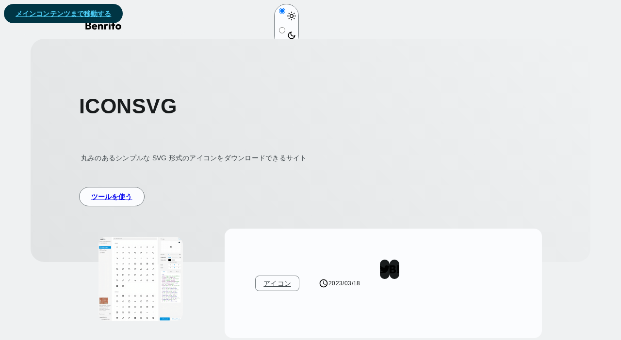

--- FILE ---
content_type: text/html; charset=utf-8
request_url: https://benrito.net/iconsvg/
body_size: 13397
content:
<!doctype html><html lang="ja" prefix="og: https://ogp.me/ns#"><head><meta charset="UTF-8"><meta name="viewport" content="width=device-width,initial-scale=1"><meta name="robots" content="max-snippet:-1, max-image-preview: large, max-video-preview: -1"><meta id="color-scheme" name="color-scheme" content="light"><meta id="theme-color" name="theme-color" content="#eff1f2"><meta name="apple-mobile-web-app-title" content="Benrito"><meta name="generator" content="Eleventy v2.0.0"><meta name="description" content="丸みのあるシンプルな SVG 形式のアイコンをダウンロードできるサイト"><meta property="og:locale" content="ja_JP"><meta property="og:site_name" content="Benrito"><meta property="og:type" content="article"><meta property="og:url" content="https://benrito.net/iconsvg/"><meta property="og:title" content="ICONSVG の使い方 - Benrito"><meta property="og:description" content="丸みのあるシンプルな SVG 形式のアイコンをダウンロードできるサイト"><meta property="og:image" content="https://benrito.net/images/iconsvg-1280w.png"><meta property="og:image:width" content="1280"><meta property="og:image:height" content="1280"><meta name="twitter:image" content="https://benrito.net/images/iconsvg-1280w.png"><meta name="twitter:card" content="summary_large_image"><meta name="twitter:url" content="https://benrito.net/iconsvg/"><meta name="twitter:title" content="ICONSVG の使い方 - Benrito"><meta name="twitter:description" content="丸みのあるシンプルな SVG 形式のアイコンをダウンロードできるサイト"><meta name="twitter:creator" content="@FirstLayout"><meta name="twitter:site" content="@FirstLayout"><title id="title">ICONSVG の使い方 - Benrito</title><link rel="canonical" href="https://benrito.net/iconsvg/"><link rel="author" href="/about/"><link rel="alternate" type="application/atom+xml" title="Benrito" href="/feed.xml"><link rel="shortcut icon" href="/images/icon/favicon.ico"><link rel="icon" href="/images/icon/favicon-32x32.png" sizes="32x32" type="image/png"><link rel="icon" href="/images/icon/favicon-16x16.png" sizes="16x16" type="image/png"><link rel="apple-touch-icon" href="/images/icon/apple-touch-icon.png" sizes="180x180"><link rel="manifest" href="/manifest.json"><script type="module">"serviceWorker"in navigator&&window.addEventListener("load",(()=>{navigator.serviceWorker.register("/pwabuilder-sw.js")}))</script><script id="theme-color-data" type="application/json">{"themeColorLight":"#eff1f2","themeColorDark":"#191c1d"}</script><style>.bold,.button,.card__title{font-weight:700}.article__content section>figure,.text-c{text-align:center}:where(:not(iframe,canvas,img,svg,video,details,summary):not(svg *,symbol *)){all:unset;display:revert}*,::after,::before{box-sizing:border-box}html{scroll-behavior:smooth}@media (prefers-reduced-motion:reduce){html{scroll-behavior:auto}}a,button{cursor:revert}ol,ul{list-style:none}img,picture{display:block;height:auto;max-width:100%}iframe{border:none}svg:where(:not([fill])){fill:currentColor}::placeholder{color:unset}.hidden,[hidden]{display:none!important}:root{color-scheme:light;--primary:#51d5ff;--primary-1:#4dcdf6;--primary-2:#4bc8f0;--primary-3:#48c3ea;--primary-4:#47c2e9;--primary-5:#46bfe5;--on-primary:#003544;--on-primary-1:#043d4d;--on-primary-2:#064253;--on-primary-3:#094759;--on-primary-4:#0a485a;--on-primary-5:#0b4b5e;--bg:#eff1f2;--bg-1:#e3eaec;--bg-2:#dce6e9;--bg-3:#d5e2e5;--bg-4:#d2e0e4;--bg-5:#cedee2;--bg-variant:#e1e3e4;--bg-variant-1:#d6dddf;--bg-variant-2:#cfd9dc;--bg-variant-3:#c8d5d9;--bg-variant-4:#c6d4d8;--bg-variant-5:#c2d2d6;--bg-special:#fbfcfe;--bg-special-1:#eef5f8;--bg-special-2:#e7f0f4;--bg-special-3:#dfecf0;--bg-special-4:#ddeaef;--bg-special-5:#d8e7ec;--on-bg:#191c1d;--on-bg-1:#15272c;--on-bg-2:#132e35;--on-bg-3:#11353e;--on-bg-4:#103741;--on-bg-5:#0f3c47;--on-bg-variant:#40484c;--outline:#70787c;--link:#006780;--shadow-alpha:0.02;--shadow-spread:-0.1875rem;--shadow-s:0.00625rem 0.00625rem 0.04375rem var(--shadow-spread) rgba(0 0 0 / var(--shadow-alpha)),0.00625rem 0.00625rem 0.1rem var(--shadow-spread) rgba(0 0 0 / calc(var(--shadow-alpha) + 0.008)),0.01875rem 0.01875rem 0.1875rem var(--shadow-spread) rgba(0 0 0 / calc(var(--shadow-alpha) + 0.015)),0.025rem 0.025rem 0.3375rem var(--shadow-spread) rgba(0 0 0 / calc(var(--shadow-alpha) + 0.022)),0.05rem 0.05rem 0.625rem var(--shadow-spread) rgba(0 0 0 / calc(var(--shadow-alpha) + 0.03)),0.125rem 0.125rem 1.5rem var(--shadow-spread) rgba(0 0 0 / calc(var(--shadow-alpha) + 0.05));--shadow-l:0.01875rem 0.01875rem 0.04375rem var(--shadow-spread) rgba(0 0 0 / var(--shadow-alpha)),0.04375rem 0.04375rem 0.1rem var(--shadow-spread) rgba(0 0 0 / calc(var(--shadow-alpha) + 0.008)),0.08125rem 0.08125rem 0.1875rem var(--shadow-spread) rgba(0 0 0 / calc(var(--shadow-alpha) + 0.015)),0.1375rem 0.1375rem 0.3375rem var(--shadow-spread) rgba(0 0 0 / calc(var(--shadow-alpha) + 0.022)),0.2625rem 0.2625rem 0.625rem var(--shadow-spread) rgba(0 0 0 / calc(var(--shadow-alpha) + 0.03)),0.625rem 0.625rem 1.5rem var(--shadow-spread) rgba(0 0 0 / calc(var(--shadow-alpha) + 0.05));--hover:8%;--focus:12%;--active:12%;--gutter:clamp(2.5rem, 2.5rem + 8 * (100vw - 37.5rem) / 840, 3rem);--site-side-margin:clamp(16px, 16px + 48 * (100vw - 37.5rem) / 840, 64px);--site-max-width:100rem;--header-height:4.5rem;--radius-f:31.25rem;--radius-ll:1.75rem;--radius-l:1rem;--radius-m:0.75rem;--radius-s:0.5rem;--radius-ss:0.25rem;--duration-l:0.275s;--duration-m:0.225s;--duration-s:0.15s;--easing:cubic-bezier(0.4, 0, 0.2, 1);--display-l-font-size:clamp(3.5625rem, 3.5625rem + 39 * (100vw - 37.5rem) / 840, 6rem);--display-l-line-height:clamp(4.25rem, 4.25rem + 28 * (100vw - 37.5rem) / 840, 6rem);--display-l-line-spacing:calc((var(--display-l-line-height) - var(--display-l-font-size)) / 2);--display-m-font-size:clamp(2.8125rem, 2.8125rem + 12 * (100vw - 37.5rem) / 840, 3.5625rem);--display-m-line-height:clamp(3.5rem, 3.5rem + 18 * (100vw - 37.5rem) / 840, 4.625rem);--display-m-line-spacing:calc((var(--display-m-line-height) - var(--display-m-font-size)) / 2);--display-s-font-size:clamp(2.25rem, 2.25rem + 9 * (100vw - 37.5rem) / 840, 2.8125rem);--display-s-line-height:clamp(2.75rem, 2.75rem + 16 * (100vw - 37.5rem) / 840, 3.75rem);--display-s-line-spacing:calc((var(--display-s-line-height) - var(--display-s-font-size)) / 2);--headline-m-font-size:clamp(1.75rem, 1.75rem + 12 * (100vw - 37.5rem) / 840, 2.5rem);--headline-m-line-height:clamp(2.25rem, 2.25rem + 16 * (100vw - 37.5rem) / 840, 3.25rem);--headline-m-line-spacing:calc((var(--headline-m-line-height) - var(--headline-m-font-size)) / 2);--headline-s-font-size:clamp(1.5rem, 1.5rem + 8 * (100vw - 37.5rem) / 840, 2rem);--headline-s-line-height:clamp(2rem, 2rem + 18 * (100vw - 37.5rem) / 840, 3.125rem);--headline-s-line-spacing:calc((var(--headline-s-line-height) - var(--headline-s-font-size)) / 2);--title-l-font-size:1.375rem;--title-l-line-height:1.75rem;--title-l-line-spacing:calc((var(--title-l-line-height) - var(--title-l-font-size)) / 2);--body-l-font-size:clamp(1rem, 1rem + 2 * (100vw - 37.5rem) / 840, 1.125rem);--body-l-letter-spacing:0.03125rem;--body-l-line-height:clamp(2.25rem, 2.25rem + 2 * (100vw - 37.5rem) / 840, 2.375rem);--body-l-line-spacing:calc((var(--body-l-line-height) - var(--body-l-font-size)) / 2);--body-m-font-size:0.875rem;--body-m-letter-spacing:0.015625rem;--body-m-line-height:1.6875rem;--body-m-line-spacing:calc((var(--body-m-line-height) - var(--body-m-font-size)) / 2);--body-s-font-size:0.75rem;--body-s-letter-spacing:0.025rem;--body-s-line-height:1.4375rem;--body-s-line-spacing:calc((var(--body-s-line-height) - var(--body-s-font-size)) / 2);--label-l-font-size:0.875rem;--label-l-letter-spacing:0.00625rem;--label-m-font-size:0.75rem;--label-m-letter-spacing:0.03125rem;--swiper-theme-color:#007aff;--swiper-navigation-size:44px;--swiper-navigation-size:1.75rem;--swiper-pagination-bullet-size:0.75rem;--swiper-pagination-bullet-inactive-opacity:1}.card__text,.chip{color:var(--on-bg-variant)}.button,.chip,.footer__list li a,.round{display:inline-flex;transition:var(--easing) var(--duration-m)}:root.dark-theme{color-scheme:dark;--bg:#191c1d;--bg-1:#1c2528;--bg-2:#1d2b2f;--bg-3:#1f3036;--bg-4:#203238;--bg-5:#21363d;--bg-variant:#2e3132;--bg-variant-1:#30393c;--bg-variant-2:#313e42;--bg-variant-3:#324349;--bg-variant-4:#32454b;--bg-variant-5:#33484f;--bg-special:#393c3d;--bg-special-1:#3a4447;--bg-special-2:#3b484d;--bg-special-3:#3c4d52;--bg-special-4:#3c4e54;--bg-special-5:#3c5158;--on-bg:#e1e3e4;--on-bg-1:#dae2e5;--on-bg-2:#d5e2e6;--on-bg-3:#d1e1e7;--on-bg-4:#d0e1e7;--on-bg-5:#cde1e8;--on-bg-variant:#bfc8cc;--outline:#8a9296;--link:#51d5ff;--shadow-alpha:0.9}body{animation:none;background:var(--bg);color:var(--on-bg);font-size:var(--body-l-font-size);font-family:Roboto,"Helvetica Neue",Arial,"Noto Sans CJK JP","Noto Sans JP","Hiragino Kaku Gothic ProN",Meiryo,sans-serif;-webkit-font-smoothing:antialiased;letter-spacing:var(--body-l-letter-spacing);line-height:1;overflow-wrap:break-word;position:relative;text-rendering:optimizeSpeed;-webkit-text-size-adjust:100%;-moz-text-size-adjust:100%;text-size-adjust:100%;transition:background-color var(--easing) var(--duration-m)}a:where(:not(.button,.chip,.sns)){border-radius:.125rem;text-decoration:underline;text-underline-offset:0.125rem;transition:var(--easing) var(--duration-m)}.article__content a:hover,.footer__list li a{text-decoration:none}a:where(:not(.button,.chip,.sns)):hover{text-decoration:none}a:where(:not(.button,.chip,.sns)):focus-visible{outline:.0625rem solid var(--outline);outline-offset:0.25rem;text-decoration:none}[role=button],button{cursor:pointer}.svg-icon{aspect-ratio:1;width:1.25rem}.dark-theme :is(img,video){filter:brightness(.9)}@keyframes swiper-preloader-spin{0%{transform:rotate(0)}100%{transform:rotate(360deg)}}.swiper-cards{overflow:visible}.swiper-slide-thumb-active{background:var(--bg-4);border:.125rem solid var(--on-bg);cursor:default}.swiper-slide-thumb-active img{scale:0.92}.button,.chip,.round{align-items:center;cursor:pointer;font-size:var(--label-l-font-size);justify-content:center;letter-spacing:var(--label-l-letter-spacing);position:relative}.card,.card__body,.card__link,.chip-list,.flex,.tooltip{display:flex}.button{border-radius:var(--radius-f);height:2.5rem;padding:0 1.5rem}.button.fit{width:fit-content}.chip-list{align-items:center;flex-wrap:wrap;gap:1rem .5rem}.chip{border-radius:var(--radius-s);height:2rem;padding:0 1rem;width:max-content}.round{aspect-ratio:1;border-radius:var(--radius-f);height:2.5rem;padding:0}.round::after{aspect-ratio:1;left:50%;top:50%;translate:-50% -50%}:where(.button,.chip,.round)::after{content:"";height:3rem;left:0;position:absolute;right:0}.switch-variant{padding:.25rem}.card-list[class*=grid-]{--grid-breadth:17.5rem;gap:.5rem}.card{background:var(--bg-variant);border-radius:var(--radius-m);flex-direction:column;padding:.5rem;position:relative}.dark-theme .card__new div,.primary{background:var(--on-primary)}.card__body{align-items:flex-start;flex-direction:column}.card__body img{aspect-ratio:16/9;border-radius:var(--radius-s);object-fit:cover;object-position:center top}.card__content{padding:0 .5rem}.card__title{padding:1.5rem 0 0 .125rem}.card__text{padding:1.25rem 0 0 .1875rem}.card__link{gap:.5rem;margin-block-start:auto;margin-left:-.25rem;padding:1.75rem .5rem .5rem}.gap,.publisher__body,[class*=grid-]{gap:var(--gutter)}.card__new{color:var(--on-primary);height:5rem;inset:-1.5rem auto auto -1.5rem;opacity:0;position:absolute;transition:var(--easing) var(--duration-m);width:5rem;z-index:1}.dark-theme .card__new,.primary{color:var(--primary)}.card__new svg{aspect-ratio:1;width:100%}.card__new div{aspect-ratio:1;background:var(--primary);border-radius:var(--radius-f);inset:0;margin:auto;position:absolute;translate:0.1875rem 0;width:32%;z-index:-1}.tooltip{position:relative}.tooltip input:where(:hover,:focus-visible)~.tooltip__body{visibility:visible}.tooltip__body{border-radius:var(--radius-s);bottom:-2.5rem;box-shadow:var(--shadow-l);max-width:10.5rem;padding:.5rem;position:absolute;width:max-content;visibility:hidden;z-index:19}.tooltip__body.center{left:50%;translate:-50% 0}.tooltip__body.left{right:0}.dark-theme .primary{background:var(--primary);color:var(--on-primary)}.primary:where(.button,.chip):hover{background:var(--on-primary-2)}.dark-theme .primary:where(.button,.chip):hover{background:var(--primary-2)}.primary:where(.button,.chip):focus-visible{background:var(--on-primary-4)}.dark-theme .primary:where(.button,.chip):focus-visible{background:var(--primary-4)}.primary:where(.button,.chip):active{background:var(--on-primary-4)}.dark-theme .primary:where(.button,.chip):active{background:var(--primary-4)}input:where(:not(:checked)):hover+.primary{background:var(--on-primary-2)}.dark-theme input:where(:not(:checked)):hover+.primary{background:var(--primary-2)}input:where(:not(:checked)):focus-visible+.primary{background:var(--on-primary-4)}.dark-theme input:where(:not(:checked)):focus-visible+.primary{background:var(--primary-4)}input:where(:not(:checked)):active+.primary{background:var(--on-primary-4)}.dark-theme input:where(:not(:checked)):active+.primary{background:var(--primary-4)}.bg{background:var(--bg)}.bg:where(.button,.chip):hover{background:var(--bg-2)}.bg:where(.button,.chip):focus-visible{background:var(--bg-4)}.bg:where(.button,.chip):active{background:var(--bg-4)}input:where(:not(:checked)):hover+.bg{background:var(--bg-2)}input:where(:not(:checked)):focus-visible+.bg{background:var(--bg-4)}input:where(:not(:checked)):active+.bg{background:var(--bg-4)}.bg-text{color:var(--bg)}.bg-variant{background:var(--bg-variant)}.bg-variant:where(.button,.chip):hover{background:var(--bg-variant-2)}.bg-variant:where(.button,.chip):focus-visible{background:var(--bg-variant-4)}.bg-variant:where(.button,.chip):active{background:var(--bg-variant-4)}input:where(:not(:checked)):hover+.bg-variant{background:var(--bg-variant-2)}input:where(:not(:checked)):focus-visible+.bg-variant{background:var(--bg-variant-4)}input:where(:not(:checked)):active+.bg-variant{background:var(--bg-variant-4)}.bg-special{background:var(--bg-special)}.bg-special:where(.button,.chip):hover{background:var(--bg-special-2)}.bg-special:where(.button,.chip):focus-visible{background:var(--bg-special-4)}.bg-special:where(.button,.chip):active{background:var(--bg-special-4)}input:where(:not(:checked)):hover+.bg-special{background:var(--bg-special-2)}input:where(:not(:checked)):focus-visible+.bg-special{background:var(--bg-special-4)}input:where(:not(:checked)):active+.bg-special{background:var(--bg-special-4)}.on-bg{background:var(--on-bg)}.on-bg:where(.button,.chip):hover{background:var(--on-bg-2)}.on-bg:where(.button,.chip):focus-visible{background:var(--on-bg-4)}.on-bg:where(.button,.chip):active{background:var(--on-bg-4)}input:where(:not(:checked)):hover+.on-bg{background:var(--on-bg-2)}input:where(:not(:checked)):focus-visible+.on-bg{background:var(--on-bg-4)}input:where(:not(:checked)):active+.on-bg{background:var(--on-bg-4)}.on-bg-variant-text{color:var(--on-bg-variant)}.outline{border:.0625rem solid var(--outline)}.button:focus-visible,.chip:focus-visible,.round:focus-visible{outline:.0625rem solid var(--outline);outline-offset:0.125rem;z-index:1}input:where(:not(.radio-button__input)):checked+label:where(.chip){cursor:default;font-weight:700}input:where(:not(.radio-button__input)):checked+.checked-bg{background:var(--bg);color:var(--on-bg)}input:where(:not(.radio-button__input)):checked+.checked-outline{border:.0625rem solid var(--outline)}input:where(:not(.radio-button__input)):focus-visible+label{outline:.0625rem solid var(--outline);outline-offset:0.125rem;z-index:1}.flex-wrap{flex-wrap:wrap}.flex-column{flex-direction:column}[class*=grid-]{display:grid}.grid-fix{grid-template-columns:repeat(4,minmax(0,1fr))}.grid-flex{--grid-breadth:20rem;grid-template-columns:repeat(auto-fill,minmax(min(100%,var(--grid-breadth)),1fr))}.all-col,.footer .license,.main-col,.side-col,.whole-col{grid-column:1/-1}.footer__logo,.footer__nav{grid-column:span 4}.items-c{align-items:center}.content-c{justify-content:center}.content-e{justify-content:end}.gap-4{gap:.25rem}.gap-8{gap:.5rem}.gap-16,.related-list{gap:1rem}.gap-24{gap:1.5rem}.gap-y-0{row-gap:0}.site-width{margin-inline:auto;max-width:var(--site-max-width);padding:0 var(--site-side-margin)}.relative{position:relative}.radius-f{border-radius:var(--radius-f)}.radius-ll{border-radius:var(--radius-ll)}.article__guide img,.radius-l{border-radius:var(--radius-l)}.radius-m{border-radius:var(--radius-m)}.display-s{font-size:var(--display-s-font-size);line-height:var(--display-s-line-height)}.article__content h2,.headline-s{font-size:var(--headline-s-font-size);line-height:var(--headline-s-line-height)}.display-s:where(:not(.lh-1))::before{margin-top:calc(var(--display-s-line-spacing) * -1)}.display-s:where(:not(.lh-1))::after{margin-bottom:calc(var(--display-s-line-spacing) * -1)}.headline-s:where(:not(.lh-1))::before{margin-top:calc(var(--headline-s-line-spacing) * -1)}.headline-s:where(:not(.lh-1))::after{margin-bottom:calc(var(--headline-s-line-spacing) * -1)}.title-l{font-size:var(--title-l-font-size);line-height:var(--title-l-line-height)}.title-l:where(:not(.lh-1))::before{margin-top:calc(var(--title-l-line-spacing) * -1)}.title-l:where(:not(.lh-1))::after{margin-bottom:calc(var(--title-l-line-spacing) * -1)}.body-m{font-size:var(--body-m-font-size);letter-spacing:var(--body-m-letter-spacing);line-height:var(--body-m-line-height)}.body-m:where(:not(.lh-1))::before{margin-top:calc(var(--body-m-line-spacing) * -1)}.body-m:where(:not(.lh-1))::after{margin-bottom:calc(var(--body-m-line-spacing) * -1)}.body-s{font-size:var(--body-s-font-size);letter-spacing:var(--body-s-letter-spacing);line-height:var(--body-s-line-height)}.body-s:where(:not(.lh-1))::before{margin-top:calc(var(--body-s-line-spacing) * -1)}.body-s:where(:not(.lh-1))::after{margin-bottom:calc(var(--body-s-line-spacing) * -1)}:where(.display-l,.display-s,.headline-m,.headline-s,.title-l,.body-m,.body-s):where(:not(.lh-1))::after,:where(.display-l,.display-s,.headline-m,.headline-s,.title-l,.body-m,.body-s):where(:not(.lh-1))::before{content:"";display:block}.lh-1{line-height:1}.pt-12{padding-top:.75rem}.pt-16{padding-top:1rem}.pt-24{padding-top:1.5rem}.mt-16{margin-top:1rem}.mt-24{margin-top:1.5rem}.mt-32{margin-top:2rem}.mt-1x{margin-top:var(--gutter)}.mt-2x{margin-top:calc(var(--gutter) * 2)}.mt-3x{margin-top:calc(var(--gutter) * 3)}.footer{margin-top:calc(var(--gutter) * 2);padding-bottom:var(--gutter)}.footer__body{padding-top:calc(var(--gutter) * 2)}.footer__logo .site-name{display:inline-block;outline-offset:0.5rem}.footer__logo .site-name:where(:hover,:focus-visible,:active){outline:.0625rem solid var(--outline)}.footer__logo .site-name svg{height:2.013125rem}.footer__logo p{width:min(80%,17rem)}.footer__nav{gap:.5rem}.footer__nav section{flex:1 0 min(100%,12.5rem);padding:var(--gutter)}.footer__list li a{flex-direction:column;justify-content:center;min-height:3rem}.footer__list li a::after,.footer__list li a::before{flex-basis:100%}.footer__list li a:hover{text-decoration:underline}.request{padding:var(--gutter) 1rem}.header{height:var(--header-height)}.header__title{grid-column:1/3;margin-left:-1.5rem}.header__title a{font-weight:400}.header__title svg{height:1.0065625rem}.header__item{grid-column:3/-1}.button.skip{inset:0 auto auto var(--site-side-margin);position:absolute;translate:0 -3rem;z-index:19}.button.skip:focus{translate:0 0.875rem}.button.skip:focus+.header .header__title{opacity:.4}.overview{background:linear-gradient(45deg,var(--bg-variant),var(--bg));overflow:hidden;padding:calc(var(--gutter) * 1.618) var(--gutter);z-index:0}@media (min-width:37.5em){.grid-fix{grid-template-columns:repeat(8,minmax(0,1fr))}.main-col,.side-col,.whole-col{grid-column:2/8}.footer__nav{grid-column:span 8}.header__title{grid-column:1/4}.header__item{grid-column:4/-1}.overview{padding-left:0;padding-right:0}}.overview p:first-of-type{padding-left:.25rem}.overview__deco{aspect-ratio:1;filter:blur(10rem);grid-column:1/-1;inset:auto auto 0 0;position:absolute;width:min(50%,7.5rem);z-index:-1;background:#5a96b3}.article .overview{padding-bottom:calc(var(--gutter) * 1.618 + 2.5rem)}.article__guide{margin-top:calc(var(--gutter) * -1.5);padding:0 var(--gutter)}.article__guide .main-col{margin:0 calc(var(--gutter) * -1)}.article__data{padding:var(--gutter) calc(var(--gutter)/ 2)}.article__content{--article-row-gap:calc(var(--gutter) * 1.125);margin-top:var(--gutter)}@media (min-width:56.5625em){.grid-fix{grid-template-columns:repeat(12,minmax(0,1fr))}.whole-col{grid-column:2/12}.main-col{grid-column:5/12}.side-col{grid-column:2/5}.header__title{grid-column:1/6}.header__item{grid-column:6/-1}.article__guide{padding:0}.article__content,.article__guide .main-col{margin:0}}.article__content section>figure,.google-auto-placed{margin-top:var(--article-row-gap)}.article__content section:first-child h2{padding-top:0}.article__content h2{font-weight:700;padding-top:calc(var(--article-row-gap) * 3)}.article__content h2::before{margin-top:calc(var(--headline-s-line-spacing) * -1)}.article__content h2::after{margin-bottom:calc(var(--headline-s-line-spacing) * -1)}.article__content h3{font-size:var(--title-l-font-size);font-weight:700;line-height:var(--title-l-line-height);padding-top:calc(var(--article-row-gap) * 2)}.article__content h3::before{margin-top:calc(var(--title-l-line-spacing) * -1)}.article__content h3::after{margin-bottom:calc(var(--title-l-line-spacing) * -1)}.article__content :is(p,th,td)::before{margin-top:calc(var(--body-l-line-spacing) * -1)}.article__content :is(p,th,td)::after{margin-bottom:calc(var(--body-l-line-spacing) * -1)}.article__content :is(p,th,td):where(:not(.article__asset)){line-height:var(--body-l-line-height);padding-top:var(--article-row-gap)}.article__content :where(h2,h3,p:not(.article__asset),li,th,td,figcaption)::after,.article__content :where(h2,h3,p:not(.article__asset),li,th,td,figcaption)::before{content:"";display:block}.article__content :where(p):first-child{padding-top:0}.article__content a{color:var(--link)}.article__content a:focus-visible{outline:.125rem solid var(--link);outline-offset:0.125rem;text-decoration:none}.article__content :is(ul,ol){list-style:disc;line-height:var(--body-l-line-height);padding:var(--article-row-gap) 0 0 var(--body-l-font-size)}.article__content :is(ul,ol) li{padding-left:.5rem}.article__content :is(ul,ol) li:not(:first-child){padding-top:var(--body-l-line-height)}.article__content :is(ul,ol) li::after,.article__content :is(ul,ol) li::before{height:0;width:0}.article__content :is(ul,ol) li::before{margin-top:calc(var(--body-l-line-spacing) * -1)}.article__content :is(ul,ol) li::after{margin-bottom:calc(var(--body-l-line-spacing) * -1)}.article__content ol{list-style:decimal}.article__content :is(th,td){border:.0625rem solid var(--outline);padding:var(--body-l-line-height) 1.5rem}.article__content :is(pre,code){border-radius:var(--radius-s);letter-spacing:.025rem;white-space:pre-wrap;word-break:break-all}.publisher{padding:3rem 1.5rem}.publisher__section{flex-basis:clamp(25%,17.5rem,100%)}.publisher__section picture{flex:1 0 3rem}.publisher__section img{border-radius:var(--radius-f)}.related-list .card{background:var(--bg-special);box-shadow:none}.dark-theme .overview__deco{background:#124e6c}</style></head><body><a class="button primary skip" href="#main">メインコンテンツまで移動する</a><header id="header" class="header grid-fix items-c site-width"><div class="header__title"><a class="button bg" href="/"><svg role="img" aria-label="Benrito" style="aspect-ratio: 73.722 / 16.105"><use href="#sitelogo-svg"></use></svg></a></div><div class="header__item flex items-c content-e"><fieldset class="switch-variant bg-special outline flex gap-4 radius-f"><legend title="テーマを選択"></legend><div class="tooltip"><input id="theme-light" type="radio" name="theme" aria-describedby="theme-light-tooltip"> <label class="round bg-special checked-bg checked-outline" for="theme-light"><svg role="img" aria-label="ライト" class="svg-icon" xmlns="http://www.w3.org/2000/svg" enable-background="new 0 0 24 24" height="24px" viewBox="0 0 24 24" width="24px"><title>ライト</title><rect fill="none" height="24" width="24"></rect><path d="M12,9c1.65,0,3,1.35,3,3s-1.35,3-3,3s-3-1.35-3-3S10.35,9,12,9 M12,7c-2.76,0-5,2.24-5,5s2.24,5,5,5s5-2.24,5-5 S14.76,7,12,7L12,7z M2,13l2,0c0.55,0,1-0.45,1-1s-0.45-1-1-1l-2,0c-0.55,0-1,0.45-1,1S1.45,13,2,13z M20,13l2,0c0.55,0,1-0.45,1-1 s-0.45-1-1-1l-2,0c-0.55,0-1,0.45-1,1S19.45,13,20,13z M11,2v2c0,0.55,0.45,1,1,1s1-0.45,1-1V2c0-0.55-0.45-1-1-1S11,1.45,11,2z M11,20v2c0,0.55,0.45,1,1,1s1-0.45,1-1v-2c0-0.55-0.45-1-1-1C11.45,19,11,19.45,11,20z M5.99,4.58c-0.39-0.39-1.03-0.39-1.41,0 c-0.39,0.39-0.39,1.03,0,1.41l1.06,1.06c0.39,0.39,1.03,0.39,1.41,0s0.39-1.03,0-1.41L5.99,4.58z M18.36,16.95 c-0.39-0.39-1.03-0.39-1.41,0c-0.39,0.39-0.39,1.03,0,1.41l1.06,1.06c0.39,0.39,1.03,0.39,1.41,0c0.39-0.39,0.39-1.03,0-1.41 L18.36,16.95z M19.42,5.99c0.39-0.39,0.39-1.03,0-1.41c-0.39-0.39-1.03-0.39-1.41,0l-1.06,1.06c-0.39,0.39-0.39,1.03,0,1.41 s1.03,0.39,1.41,0L19.42,5.99z M7.05,18.36c0.39-0.39,0.39-1.03,0-1.41c-0.39-0.39-1.03-0.39-1.41,0l-1.06,1.06 c-0.39,0.39-0.39,1.03,0,1.41s1.03,0.39,1.41,0L7.05,18.36z"></path></svg></label><div id="theme-light-tooltip" class="tooltip__body body-s primary center" role="tooltip">ライトテーマを選択</div></div><div class="tooltip"><input id="theme-dark" type="radio" name="theme" aria-describedby="theme-dark-tooltip"> <label class="round bg-special checked-bg checked-outline" for="theme-dark"><svg role="img" aria-label="ダーク" class="svg-icon" xmlns="http://www.w3.org/2000/svg" enable-background="new 0 0 24 24" height="24px" viewBox="0 0 24 24" width="24px"><title>ダーク</title><rect fill="none" height="24" width="24"></rect><path d="M9.37,5.51C9.19,6.15,9.1,6.82,9.1,7.5c0,4.08,3.32,7.4,7.4,7.4c0.68,0,1.35-0.09,1.99-0.27C17.45,17.19,14.93,19,12,19 c-3.86,0-7-3.14-7-7C5,9.07,6.81,6.55,9.37,5.51z M12,3c-4.97,0-9,4.03-9,9s4.03,9,9,9s9-4.03,9-9c0-0.46-0.04-0.92-0.1-1.36 c-0.98,1.37-2.58,2.26-4.4,2.26c-2.98,0-5.4-2.42-5.4-5.4c0-1.81,0.89-3.42,2.26-4.4C12.92,3.04,12.46,3,12,3L12,3z"></path></svg></label><div id="theme-dark-tooltip" class="tooltip__body body-s primary left" role="tooltip">ダークテーマを選択</div></div></fieldset></div></header><script>{const e="light",t="dark",n="dark-theme",o="theme",c=document.getElementById("theme-light"),d=document.getElementById("theme-dark"),m=document.getElementById("theme-color"),l=JSON.parse(document.getElementById("theme-color-data").textContent),a=l.themeColorLight,r=l.themeColorDark,h=document.getElementById("color-scheme"),s=(e,t)=>e.checked=!!t,g=localStorage.getItem(o),i=e=>localStorage.setItem(o,e),u=t=>{t===e?(document.documentElement.classList.remove(n),s(c,!0),s(d,!1),m.setAttribute("content",a),h.setAttribute("content","light")):(document.documentElement.classList.add(n),s(d,!0),s(c,!1),m.setAttribute("content",r),h.setAttribute("content","dark"))},E=window.matchMedia("(prefers-color-scheme: dark)"),k=()=>E.matches?u(t):u(e);null!==g?u(g===t?t:e):k(),E.addEventListener("change",(()=>{null===g&&k()})),c.addEventListener("change",(()=>{u(e),i(e)})),d.addEventListener("change",(()=>{u(t),i(t)}))}</script><main id="main" class="site-width"><article class="article"><header><div class="overview relative grid-fix gap-y-0 radius-ll"><h1 class="bold display-s whole-col">ICONSVG</h1><p class="on-bg-variant-text body-m pt-16 whole-col">丸みのあるシンプルな SVG 形式のアイコンをダウンロードできるサイト</p><a class="button bg-special outline fit whole-col mt-32" href="https://iconsvg.xyz/">ツールを使う</a><div id="overview-deco" class="overview__deco radius-f"></div></div><div class="article__guide grid-fix relative"><figure class="side-col"><picture><source type="image/avif" srcset="/images/iconsvg-960w.avif 960w, /images/iconsvg-1280w.avif 1280w, /images/iconsvg-2560w.avif 2560w" sizes="(min-width: 52.5em) 37.5rem, calc(100vw - 3rem)"><source type="image/png" srcset="/images/iconsvg-960w.png 960w, /images/iconsvg-1280w.png 1280w, /images/iconsvg-2560w.png 2560w" sizes="(min-width: 52.5em) 37.5rem, calc(100vw - 3rem)"><img alt="" decoding="async" src="/images/iconsvg-960w.png" width="2560" height="2560"></picture></figure><div class="main-col"><div class="article__data bg-special flex flex-wrap gap-24 items-c radius-l"><ul class="chip-list"><li><a class="chip bg-special outline" href="/tags/icon/">アイコン</a></li></ul><ul class="article__date flex flex-wrap items-c gap-8 body-s lh-1"><li class="flex items-c gap-4"><svg xmlns="http://www.w3.org/2000/svg" viewBox="0 0 24 24" class="svg-icon on-bg-variant-text" role="img" aria-label="記事公開日"><path d="M11.99 2C6.47 2 2 6.48 2 12s4.47 10 9.99 10C17.52 22 22 17.52 22 12S17.52 2 11.99 2zM12 20c-4.42 0-8-3.58-8-8s3.58-8 8-8 8 3.58 8 8-3.58 8-8 8z"></path><path d="M0 0h24v24H0z" fill="none"></path><path d="M12.5 7H11v6l5.25 3.15.75-1.23-4.5-2.67z"></path></svg> <time datetime="2023-03-18">2023/03/18</time></li></ul><ul class="flex items-c gap-8"><li><a class="button round on-bg bg-text" href="//twitter.com/intent/tweet?text=ICONSVG&amp;url=https://benrito.net/iconsvg/" aria-label="Twitterでシェア" target="_blank" rel="nofollow noopener noreferrer"><svg class="svg-icon"><use href="#twitter-svg"></use></svg></a></li><li><a class="button round on-bg bg-text" href="//b.hatena.ne.jp/entry/s/benrito.net/iconsvg/" aria-label="はてなブックマークでシェア" target="_blank" rel="nofollow noopener noreferrer"><svg class="svg-icon"><use href="#hatena-svg"></use></svg></a></li></ul></div></div></div></header><div class="mt-1x grid-fix"><div class="article__content main-col"><section><h2>概要</h2><p>ICONSVG は、丸みのあるシンプルなアイコンを SVG 形式でダウンロードできるサイトです。</p><p>アイコンのサイズや線の太さ、色などを変更できます。</p><p>また、数は少ないですが、ブランドロゴもあります。</p><p>MIT ライセンスのため、無料かつ商用での利用が可能です。</p></section><section><h2>説明</h2><p>※ 後日記載致します。</p></section></div></div><footer class="grid-fix mt-2x"><aside class="footer__share main-col flex items-c content-e gap-16" aria-labelledby="footer-share"><h2 id="footer-share" class="body-m bold lh-1">シェアする</h2><ul class="flex items-c gap-8"><li><a class="button round on-bg bg-text" href="//twitter.com/intent/tweet?text=ICONSVG&amp;url=https://benrito.net/iconsvg/" aria-label="Twitterでシェア" target="_blank" rel="nofollow noopener noreferrer"><svg class="svg-icon"><use href="#twitter-svg"></use></svg></a></li><li><a class="button round on-bg bg-text" href="//b.hatena.ne.jp/entry/s/benrito.net/iconsvg/" aria-label="はてなブックマークでシェア" target="_blank" rel="nofollow noopener noreferrer"><svg class="svg-icon"><use href="#hatena-svg"></use></svg></a></li></ul></aside><div class="publisher all-col bg-special grid-fix radius-m"><div class="publisher__body whole-col flex items-c content-c flex-wrap"><aside class="publisher__section" title="著者について"><div class="flex items-c content-c gap-16"><picture><source type="image/avif" srcset="/images/author/profile-image-512w.avif 512w" sizes="(min-width: 52.5em) 3rem, calc(100vw - 3rem)"><img alt="" loading="lazy" decoding="async" src="/images/author/profile-image-512w.png" width="512" height="512"></picture><div><div class="body-m flex lh-1"><h2>著者</h2><span aria-hidden="true">：</span><p><a href="/about/">Akira</a></p></div><p class="body-s pt-16">福岡在住の Web デザイナー。ブログ <a href="https://firstlayout.net/">FirstLayout</a> も運営しています。</p></div></div></aside><section class="publisher__section flex items-c gap-16 flex-column"><h2 class="body-m lh-1">サイトをフォローする</h2><ul class="flex gap-16"><li><a class="button round on-bg bg-text" href="https://twitter.com/FirstLayout" aria-label="Twitterでフォロー"><svg class="svg-icon"><use href="#twitter-svg"></use></svg></a></li></ul></section></div></div><aside class="whole-col mt-1x"><h2 class="headline-s bold text-c">たぶん、あなたの好み</h2><div class="grid-flex related-list mt-1x"><article class="card"><div class="card__body"><picture><source type="image/avif" srcset="/images/heroicons-960w.avif 960w, /images/heroicons-1280w.avif 1280w, /images/heroicons-2560w.avif 2560w" sizes="(min-width: 52.5em) 52.5rem, calc(100vw - 3rem)"><source type="image/png" srcset="/images/heroicons-960w.png 960w, /images/heroicons-1280w.png 1280w, /images/heroicons-2560w.png 2560w" sizes="(min-width: 52.5em) 52.5rem, calc(100vw - 3rem)"><img alt="" loading="lazy" decoding="async" src="/images/heroicons-960w.png" width="2560" height="2560"></picture><div class="card__content"><h3 class="card__title title-l">Heroicons</h3><p class="card__text body-s">Tailwind Labs 製の SVG 形式のアイコンをダウンロードできるサイト</p></div></div><ul class="card__link"><li><a class="button bg-special outline" href="https://heroicons.com/" aria-label="Heroiconsを使う">使う</a></li><li><a class="button bg-special outline" href="/heroicons/" aria-label="Heroiconsの説明を見る">説明を見る</a></li></ul></article><article class="card"><div class="card__body"><picture><source type="image/avif" srcset="/images/icomoon-960w.avif 960w, /images/icomoon-1280w.avif 1280w, /images/icomoon-2560w.avif 2560w" sizes="(min-width: 52.5em) 52.5rem, calc(100vw - 3rem)"><source type="image/png" srcset="/images/icomoon-960w.png 960w, /images/icomoon-1280w.png 1280w, /images/icomoon-2560w.png 2560w" sizes="(min-width: 52.5em) 52.5rem, calc(100vw - 3rem)"><img alt="" loading="lazy" decoding="async" src="/images/icomoon-960w.png" width="2560" height="2560"></picture><div class="card__content"><h3 class="card__title title-l">IcoMoon</h3><p class="card__text body-s">アイコンに関する総合サービス</p></div></div><ul class="card__link"><li><a class="button bg-special outline" href="https://icomoon.io/" aria-label="IcoMoonを使う">使う</a></li><li><a class="button bg-special outline" href="/icomoon/" aria-label="IcoMoonの説明を見る">説明を見る</a></li></ul></article><article class="card"><div class="card__body"><picture><source type="image/avif" srcset="/images/tabler-icons-960w.avif 960w, /images/tabler-icons-1280w.avif 1280w, /images/tabler-icons-2560w.avif 2560w" sizes="(min-width: 52.5em) 52.5rem, calc(100vw - 3rem)"><source type="image/png" srcset="/images/tabler-icons-960w.png 960w, /images/tabler-icons-1280w.png 1280w, /images/tabler-icons-2560w.png 2560w" sizes="(min-width: 52.5em) 52.5rem, calc(100vw - 3rem)"><img alt="" loading="lazy" decoding="async" src="/images/tabler-icons-960w.png" width="2560" height="2560"></picture><div class="card__content"><h3 class="card__title title-l">Tabler Icons</h3><p class="card__text body-s">ストローク幅を変更できる SVG 形式のアイコンをダウンロードできるサイト</p></div></div><ul class="card__link"><li><a class="button bg-special outline" href="https://tabler-icons.io/" aria-label="Tabler Iconsを使う">使う</a></li><li><a class="button bg-special outline" href="/tabler-icons/" aria-label="Tabler Iconsの説明を見る">説明を見る</a></li></ul></article></div></aside></footer></article><nav class="mt-3x" aria-label="パンくずリスト"><ol class="flex items-c gap-8 flex-wrap"><li class="flex items-c gap-8"><a class="body-s" href="/">ホーム</a> <svg class="svg-icon" aria-hidden="true"><use href="#next-svg"></use></svg></li><li class="flex items-c gap-8"><a class="body-s" href="/tags/icon/">アイコン</a> <svg class="svg-icon" aria-hidden="true"><use href="#next-svg"></use></svg></li><li class="flex items-c"><span class="body-s" aria-current="page">ICONSVG</span></li></ol></nav></main><footer class="footer bg-variant"><section class="request bg-special flex flex-column items-c"><h2 class="title-l bold text-c">ツール募集中</h2><div class="body-m pt-24"><p>サイトに掲載するオンラインツールを募集しています。</p><p>お気に入りのツールの URL をリクエストフォームから教えてくれませんか？</p></div><a class="button primary mt-32" href="https://docs.google.com/forms/d/e/1FAIpQLSeFfxWorMJVCY2-P5gWSif8JfAORD_4WfhrB68rlGhRgKUQqg/viewform?usp=sf_link">リクエストフォーム</a></section><div class="footer__body site-width grid-fix gap"><div class="footer__logo"><a class="site-name" href="/"><svg role="img" aria-label="Benrito" style="aspect-ratio: 73.722 / 16.105"><use href="#sitelogo-svg"></use></svg></a><p class="body-s mt-16 on-bg-variant-text">Web 制作に便利なオンラインツールを集めたブックマークサイト Benrito （便利と）。</p><ul class="flex gap-16 mt-24"><li><a class="button round on-bg bg-text" href="https://twitter.com/FirstLayout" aria-label="Twitterでフォロー"><svg class="svg-icon"><use href="#twitter-svg"></use></svg></a></li></ul></div><div class="footer__nav flex flex-wrap"><section class="bg-special radius-m"><h2 class="bold on-bg-variant-text">ツールを探す</h2><ul class="footer__list pt-12"><li><a class="body-m" href="/tags/">全てのカテゴリー</a></li></ul></section><section class="bg-special radius-m"><h2 class="bold on-bg-variant-text">サイトについて</h2><ul class="footer__list pt-12"><li><a class="body-m" href="/about/">運営者</a></li><li><a class="body-m" href="/privacy-policy/">プライバシーポリシー</a></li><li><a class="body-m" href="https://docs.google.com/forms/d/e/1FAIpQLSfFHI3mibdf9XuNrTZYUu5G17pnqNGpH9aL9TtOsnvns8s8sQ/viewform?usp=sf_link">お問い合わせ</a></li></ul></section><section class="bg-special radius-m"><h2 class="bold on-bg-variant-text">関連サイト</h2><ul class="footer__list pt-12"><li><a class="body-m" href="https://firstlayout.net/">FirstLayout</a></li></ul></section></div><p class="license body-s lh-1 flex content-c">© 2022 Benrito</p></div></footer><svg class="hidden" xmlns="http://www.w3.org/2000/svg"><symbol id="sitelogo-svg" viewBox="0 0 73.722 16.105"><path d="M25.85 15.862h3.366V9.768c0-1.122.792-1.87 1.87-1.87a1.871 1.871 0 0 1 1.069.314c.467.321.757.868.757 1.556v6.094h3.366V9.02c0-2.2-1.716-4.07-4.07-4.07a4.845 4.845 0 0 0-1.685.292 3.992 3.992 0 0 0-1.307.786V5.17H25.85v10.692Zm-25.85 0h6.622a6.738 6.738 0 0 0 2.204-.346c1.94-.67 3.054-2.25 3.054-4.164a4.086 4.086 0 0 0-.55-2.114c-.347-.586-.855-1.08-1.512-1.466a5.438 5.438 0 0 0-.38-.204 3.816 3.816 0 0 0 1.212-1.006c.441-.57.679-1.26.7-2.045a4.298 4.298 0 0 0 .002-.117c0-2.244-1.694-4.07-4.686-4.07H0v15.532Zm23.452-1.606-1.848-1.848c-.638.748-1.496 1.1-2.552 1.1a3.247 3.247 0 0 1-1.095-.176c-.767-.273-1.298-.859-1.545-1.694l7.656-.022a10.494 10.494 0 0 0 .078-.431c.026-.171.046-.327.058-.477a5.211 5.211 0 0 0 .018-.434 5.488 5.488 0 0 0-.894-3.081c-.936-1.399-2.542-2.265-4.496-2.265a5.898 5.898 0 0 0-3.581 1.16c-1.33 1.004-2.161 2.584-2.161 4.428 0 3.256 2.508 5.588 5.984 5.588a6.529 6.529 0 0 0 2.189-.354 5.08 5.08 0 0 0 2.189-1.494Zm32.01 1.606h3.366V8.03h2.42V5.17h-2.42V.748h-3.366V5.17h-2.42v2.86h2.42v7.832Zm-17.028 0H41.8V9.988c0-1.265.587-1.944 1.543-2.052a2.512 2.512 0 0 1 .283-.016c.449 0 .803.122 1.084.324a1.731 1.731 0 0 1 .214.182l2.002-2.53a2.785 2.785 0 0 0-1.653-.887 4.222 4.222 0 0 0-.723-.059 4.695 4.695 0 0 0-1.134.13 3.391 3.391 0 0 0-1.616.904V5.17h-3.366v10.692Zm29.436.242c3.344 0 5.852-2.42 5.852-5.61a5.5 5.5 0 0 0-4.538-5.436 6.584 6.584 0 0 0-1.314-.13 6.164 6.164 0 0 0-3.379.963 5.404 5.404 0 0 0-2.473 4.603 5.561 5.561 0 0 0 4.72 5.512 6.519 6.519 0 0 0 1.132.098Zm-19.668-.242h3.366V5.17h-3.366v10.692Zm-41.91-2.684H3.41V9.086h2.882c1.342 0 2.156.88 2.156 2.046s-.814 2.046-2.156 2.046Zm59.158-2.662a3.089 3.089 0 0 0 .065.641c.242 1.142 1.14 1.889 2.355 1.889 1.01 0 1.785-.5 2.164-1.315a2.922 2.922 0 0 0 .256-1.237 3.066 3.066 0 0 0-.067-.647c-.244-1.133-1.14-1.861-2.353-1.861-.975 0-1.745.481-2.137 1.26a2.814 2.814 0 0 0-.283 1.27ZM6.006 6.468H3.41V3.014h2.596a2.597 2.597 0 0 1 .857.132c.555.194.929.603 1.03 1.227a2.234 2.234 0 0 1 .027.357c0 .957-.533 1.514-1.345 1.683a2.796 2.796 0 0 1-.569.055Zm43.89-2.772a1.797 1.797 0 0 0 1.07-.337c.419-.305.687-.792.728-1.358a2.108 2.108 0 0 0 .006-.153 1.895 1.895 0 0 0-.42-1.215 1.745 1.745 0 0 0-1.224-.627 2.004 2.004 0 0 0-.16-.006 1.822 1.822 0 0 0-1.13.377 1.837 1.837 0 0 0-.696 1.471 1.865 1.865 0 0 0 .494 1.288c.306.325.734.533 1.231.558a2.026 2.026 0 0 0 .101.002Zm-28.82 5.61-4.664.022c.292-1.013 1.016-1.664 2.034-1.799a3.092 3.092 0 0 1 .408-.027c1.031 0 1.727.448 2.074 1.316a3.175 3.175 0 0 1 .148.488Z" fill-rule="evenodd"></path></symbol><symbol id="twitter-svg" viewBox="0 0 24 24"><path d="M24 4.557c-.883.392-1.832.656-2.828.775 1.017-.609 1.798-1.574 2.165-2.724-.951.564-2.005.974-3.127 1.195-.897-.957-2.178-1.555-3.594-1.555-3.179 0-5.515 2.966-4.797 6.045-4.091-.205-7.719-2.165-10.148-5.144-1.29 2.213-.669 5.108 1.523 6.574-.806-.026-1.566-.247-2.229-.616-.054 2.281 1.581 4.415 3.949 4.89-.693.188-1.452.232-2.224.084.626 1.956 2.444 3.379 4.6 3.419-2.07 1.623-4.678 2.348-7.29 2.04 2.179 1.397 4.768 2.212 7.548 2.212 9.142 0 14.307-7.721 13.995-14.646.962-.695 1.797-1.562 2.457-2.549z"></path></symbol><symbol id="facebook-svg" viewBox="0 0 24 24"><path d="M9 8h-3v4h3v12h5v-12h3.642l.358-4h-4v-1.667c0-.955.192-1.333 1.115-1.333h2.885v-5h-3.808c-3.596 0-5.192 1.583-5.192 4.615v3.385z"></path></symbol><symbol id="hatena-svg" viewBox="0 0 355.004 300"><path d="M280.009,0h70v200.005h-70V0z"></path><path d="M215.192,160.596c-11.844-13.239-28.314-20.683-49.443-22.288 c18.795-5.122,32.443-12.616,41.077-22.628c8.593-9.88,12.856-23.292,12.856-40.171c0-13.362-2.922-25.184-8.579-35.397 c-5.805-10.152-14.14-18.276-25.102-24.357c-9.586-5.274-20.98-8.994-34.262-11.188c-13.349-2.126-36.709-3.198-70.231-3.198H0 V298.63h83.976c33.737,0,58.064-1.182,72.94-3.441c14.863-2.337,27.334-6.27,37.428-11.662 c12.484-6.587,22.007-15.964,28.662-28.01c6.698-12.085,10.014-26.02,10.014-41.956 C233.017,191.514,227.079,173.798,215.192,160.596z M75.26,67.27h17.398c20.108,0,33.617,2.267,40.59,6.787 c6.877,4.542,10.388,12.38,10.388,23.547c0,10.745-3.733,18.313-11.118,22.751c-7.483,4.354-21.117,6.562-41.079,6.562H75.26 V67.27z M144.276,237.733c-7.916,4.862-21.557,7.251-40.696,7.251H75.265v-64.949h29.54c19.654,0,33.243,2.475,40.469,7.414 c7.343,4.942,10.955,13.665,10.955,26.191C156.226,224.85,152.263,232.899,144.276,237.733z"></path><path d="M315.014,220.003c-22.101,0-40.002,17.891-40.002,39.991 c0,22.1,17.902,40.006,40.002,40.006c22.072,0,39.99-17.906,39.99-40.006C355.004,237.894,337.088,220.003,315.014,220.003z"></path></symbol><symbol id="next-svg" viewBox="0 0 24 24"><path d="M0 0h24v24H0V0z" fill="none"></path><path d="M10.02 6L8.61 7.41 13.19 12l-4.58 4.59L10.02 18l6-6-6-6z"></path></symbol><symbol id="before-svg" viewBox="0 0 24 24"><path d="M0 0h24v24H0V0z" fill="none"></path><path d="M15.61 7.41L14.2 6l-6 6 6 6 1.41-1.41L11.03 12l4.58-4.59z"></path></symbol><symbol id="arrow-svg" viewBox="0 0 48 48"><path d="m24 30-10-9.95h20Z"></path></symbol><symbol id="check-svg" viewBox="0 0 24 24"><path d="m9.55 18-5.7-5.7 1.425-1.425L9.55 15.15l9.175-9.175L20.15 7.4Z"></path></symbol></svg><script type="application/ld+json">{"@context":"https://schema.org","@graph":[{"@type":"WebSite","@id":"https://benrito.net/#website","inLanguage":"ja","url":"https://benrito.net/","name":"Benrito","alternateName":"べんりと","description":"Web 制作に便利なオンラインツールを集めたブックマークサイト Benrito （便利と）。","publisher":{"@id":"https://benrito.net/#organization"}},{"@type":"Organization","@id":"https://benrito.net/#organization","name":"Benrito","logo":{"@type":"ImageObject","@id":"https://benrito.net/#organization-logo","url":"https://benrito.net/images/icon/pwa-512x512.png","caption":"Benrito","inLanguage":"ja"},"image":{"@id":"https://benrito.net/#organization-logo"},"sameAs":["https://twitter.com/FirstLayout"]},{"@type":"WebPage","@id":"https://benrito.net/iconsvg/#webpage","inLanguage":"ja","url":"https://benrito.net/iconsvg/","name":"ICONSVG - Benrito","description":"丸みのあるシンプルな SVG 形式のアイコンをダウンロードできるサイト","isPartOf":{"@id":"https://benrito.net/#website"},"potentialAction":{"@type":"ReadAction","target":["https://benrito.net/iconsvg/"]},"breadcrumb":{"@id":"https://benrito.net/iconsvg/#breadcrumb"},"primaryImageOfPage":{"@id":"https://benrito.net/iconsvg/#primary-image"}},{"@type":"BreadcrumbList","@id":"https://benrito.net/iconsvg/#breadcrumb","itemListElement":[{"@type":"ListItem","position":1,"item":{"@type":"WebPage","@id":"https://benrito.net/","url":"https://benrito.net/","name":"ホーム"}},{"@type":"ListItem","position":2,"item":{"@type":"CollectionPage","@id":"https://benrito.net/tags/icon/","url":"https://benrito.net/tags/icon/","name":"アイコン"}},{"@type":"ListItem","position":3,"item":{"@type":"WebPage","@id":"https://benrito.net/iconsvg/","name":"ICONSVG"}}]},{"@type":"ImageObject","@id":"https://benrito.net/iconsvg/#primary-image","inLanguage":"ja","url":"https://benrito.net/images/iconsvg-1280w.png","width":"1280","height":"1280"},{"@type":"Article","@id":"https://benrito.net/iconsvg/#article","inLanguage":"ja","isPartOf":{"@id":"https://benrito.net/iconsvg/#webpage"},"headline":"ICONSVG","datePublished":"2023-03-18","dateModified":"2023-03-18","mainEntityOfPage":{"@id":"https://benrito.net/iconsvg/#webpage"},"author":{"@id":"https://benrito.net/iconsvg/#person"},"publisher":{"@id":"https://benrito.net/#organization"},"image":{"@id":"https://benrito.net/iconsvg/#primary-image"},"articleSection":["アイコン"],"speakable":{"@type":"SpeakableSpecification","xPath":["/html/head/title","/html/head/meta[@name='description']/@content"]}},{"@type":"Person","@id":"https://benrito.net/iconsvg/#person","name":"Akira","url":"https://benrito.net/about/","image":{"@type":"ImageObject","@id":"https://benrito.net/iconsvg/#person-image","inLanguage":"ja","url":"https://benrito.net/images/author/profile-image-512w.png","caption":"Akira"}}]}</script><script type="module">const runTimeout=(e=[])=>{let t;const n=document.getElementById("header"),o=n=>{"number"==typeof t&&clearTimeout(t),t=setTimeout((()=>{const t=document.createDocumentFragment();for(const n of e){const e=document.createElement("script");"inline"in n?e.text=n.inline:(e.src=n.src,e.crossOrigin=n.crossOrigin),"type"in n&&(e.type=n.type),t.appendChild(e)}document.body.appendChild(t),r.disconnect()}),n)},r=new IntersectionObserver((e=>{for(const t of e)!1===t.isIntersecting&&o(0)}),{rootMargin:"40px 0px 0px"});r.observe(n),o(3500)};runTimeout([{src:"https://www.googletagmanager.com/gtag/js?id=G-KSEC62EZ0C"},{inline:"window.dataLayer = window.dataLayer || [];function gtag(){dataLayer.push(arguments);}gtag('js', new Date());gtag('config', 'G-KSEC62EZ0C');"}])</script><script defer src="https://static.cloudflareinsights.com/beacon.min.js/vcd15cbe7772f49c399c6a5babf22c1241717689176015" integrity="sha512-ZpsOmlRQV6y907TI0dKBHq9Md29nnaEIPlkf84rnaERnq6zvWvPUqr2ft8M1aS28oN72PdrCzSjY4U6VaAw1EQ==" data-cf-beacon='{"version":"2024.11.0","token":"c98e8763314d4ac4adb6d6191e65578a","r":1,"server_timing":{"name":{"cfCacheStatus":true,"cfEdge":true,"cfExtPri":true,"cfL4":true,"cfOrigin":true,"cfSpeedBrain":true},"location_startswith":null}}' crossorigin="anonymous"></script>
</body></html>